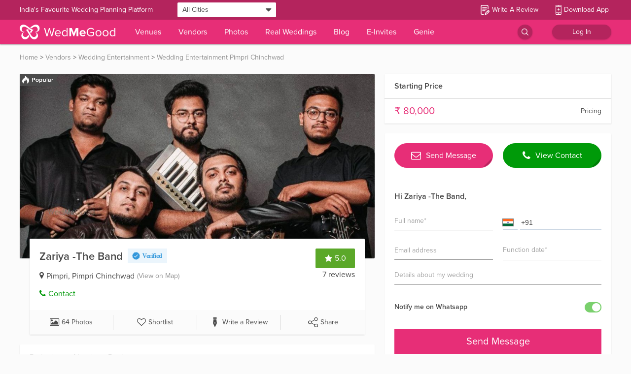

--- FILE ---
content_type: image/svg+xml
request_url: https://images.wedmegood.com/images/icons/verified-vendors/Verified+(desk+web).svg
body_size: 340
content:
<svg xmlns="http://www.w3.org/2000/svg" width="80" height="30" viewBox="0 0 80 30">
  <g id="Group_471" data-name="Group 471" transform="translate(-452 -460)">
    <rect id="Rectangle_573" data-name="Rectangle 573" width="80" height="30" transform="translate(452 460)" fill="#3498db" opacity="0.1"/>
    <g id="Group_472" data-name="Group 472" transform="translate(0 2)">
      <path id="Path_215" data-name="Path 215" d="M14.7,9.795,14.928,12l-2.027.9L12,14.928,9.795,14.7,8,16,6.205,14.7,4,14.928,3.1,12.9,1.072,12,1.3,9.795,0,8,1.3,6.205,1.072,4,3.1,3.1,4,1.072,6.205,1.3,8,0,9.795,1.3,12,1.072,12.9,3.1l2.024.9L14.7,6.205,16,8Zm0,0" transform="translate(461 465)" fill="#3498db"/>
      <path id="Path_216" data-name="Path 216" d="M131.622,155.716l-.755-.755-4.525,4.525-1.509-1.507-.755.752L126.342,161Zm0,0" transform="translate(341.058 315.204)" fill="#fff"/>
    </g>
    <text id="Verified" transform="translate(482 479)" fill="#3498db" font-size="12" font-family="ProximaNova-Semibold, Proxima Nova" font-weight="600"><tspan x="0" y="0">Verified</tspan></text>
  </g>
</svg>
